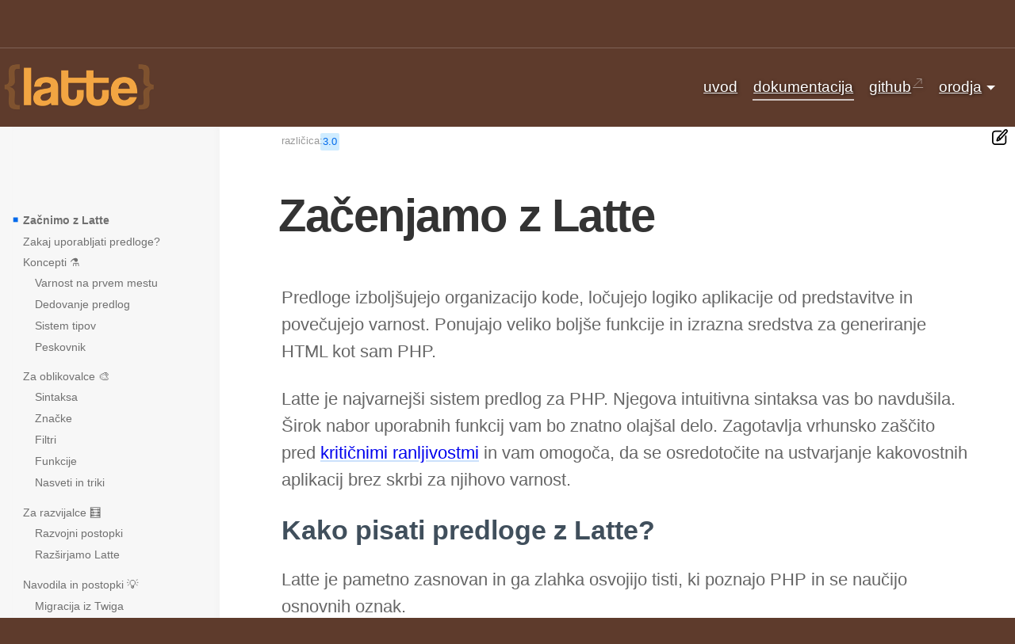

--- FILE ---
content_type: text/html; charset=utf-8
request_url: https://latte.nette.org/sl/guide
body_size: 6204
content:
<!DOCTYPE html>
<html lang="sl" class="site--latte site--wide">
<head>
	<meta charset="utf-8">
	<meta name="viewport" content="width=device-width, initial-scale=1, viewport-fit=cover">

	<title>Začenjamo z Latte – Latte Dokumentacija</title>

	<meta name="author" content="David Grudl; https://davidgrudl.com">
	<meta name="description" content="Latte je najvarnejši sistem predlog za PHP. Preprečuje številne varnostne ranljivosti. Cenili boste njegovo intuitivno sintakso in številne uporabne funkcije.">
	<meta property="og:title" content="Začenjamo z Latte">
	<meta property="og:description" content="Latte je najvarnejši sistem predlog za PHP. Preprečuje številne varnostne ranljivosti. Cenili boste njegovo intuitivno sintakso in številne uporabne funkcije."> 
	<meta property="og:image" content="https://files.nette.org/ogimages/latte?text=Za%C4%8Denjamo+z+Latte">
	<meta property="og:image:width" content="1200">
	<meta property="og:image:height" content="630">
	<meta property="og:url" content="https://latte.nette.org/sl/guide">
	<meta property="og:site_name" content="Latte Dokumentacija">
	<meta name="twitter:card" content="summary_large_image">
	<meta name="twitter:site" content="@nettefw">

	<script src="https://files.nette.org/assets/nette-snKAZNIL.js" type="module" crossorigin></script><link rel="modulepreload" href="https://files.nette.org/assets/refresh-content-DnYbp7vg.js" crossorigin><link rel="stylesheet" href="https://files.nette.org/assets/nette-DuLMoXQ0.css" crossorigin><link rel="stylesheet" href="https://files.nette.org/assets/refresh-content-YKFc9WzE.css" crossorigin>
	<link rel="canonical" href="https://latte.nette.org/sl/guide">
	<link rel="icon" href="/favicon.ico">
	<link rel="icon" href="https://files.nette.org/icons/latte/favicon.svg?v=1746451636" sizes="any" type="image/svg+xml">
	<link rel="apple-touch-icon" href="https://files.nette.org/icons/latte/apple-touch-icon.png?v=1746451636">
	<link rel="manifest" href="https://files.nette.org/icons/latte/site.webmanifest?v=1746451636">
	<link rel="alternate" hreflang="en" href="https://latte.nette.org/en/guide">
	<link rel="alternate" hreflang="cs" href="https://latte.nette.org/cs/guide">
	<link rel="alternate" hreflang="de" href="https://latte.nette.org/de/guide">
	<link rel="alternate" hreflang="es" href="https://latte.nette.org/es/guide">
	<link rel="alternate" hreflang="fr" href="https://latte.nette.org/fr/guide">
	<link rel="alternate" hreflang="it" href="https://latte.nette.org/it/guide">
	<link rel="alternate" hreflang="hu" href="https://latte.nette.org/hu/guide">
	<link rel="alternate" hreflang="pl" href="https://latte.nette.org/pl/guide">
	<link rel="alternate" hreflang="pt" href="https://latte.nette.org/pt/guide">
	<link rel="alternate" hreflang="ro" href="https://latte.nette.org/ro/guide">
	<link rel="alternate" hreflang="sl" href="https://latte.nette.org/sl/guide">
	<link rel="alternate" hreflang="tr" href="https://latte.nette.org/tr/guide">
	<link rel="alternate" hreflang="el" href="https://latte.nette.org/el/guide">
	<link rel="alternate" hreflang="bg" href="https://latte.nette.org/bg/guide">
	<link rel="alternate" hreflang="ru" href="https://latte.nette.org/ru/guide">
	<link rel="alternate" hreflang="uk" href="https://latte.nette.org/uk/guide">
	<link rel="alternate" hreflang="ja" href="https://latte.nette.org/ja/guide">
	<link rel="search" type="application/opensearchdescription+xml" href="https://nette.org/opensearch.xml" title="Nette Framework">
	<link rel="search" type="application/opensearchdescription+xml" href="https://forum.nette.org/opensearch.xml" title="Nette Framework forum">
	<meta name="docsearch:rank" content="30">
	<link rel="next" href="/sl/why-use">

	<script src="https://www.googletagmanager.com/gtag/js?id=G-351ZWVTLMC" async></script>
	<script>
		let cyrb53 = function(f,c){ c=void 0===c?0:c;for(var a=3735928559^c,b=1103547991^c,d=0,e;d<f.length;d++)e=f.charCodeAt(d),a=Math.imul(a^e,2654435761),b=Math.imul(b^e,1597334677);a=Math.imul(a^a>>>16,2246822507)^Math.imul(b^b>>>13,3266489909);b=Math.imul(b^b>>>16,2246822507)^Math.imul(a^a>>>13,3266489909);return 4294967296*(2097151&b)+(a>>>0)};
		let validityInterval = Math.round(new Date() / 1000 / 3600 / 24 / 7);
		let clientIdHash = cyrb53(["3.15.165.229", validityInterval, window.location.host, navigator.userAgent, navigator.language, screen.height, screen.width, screen.colorDepth, new Date().getTimezoneOffset()].join(';')).toString(16);

		window.dataLayer = window.dataLayer || [];
		function gtag(){ dataLayer.push(arguments);}
		gtag('js', new Date());
		gtag('config', "G-351ZWVTLMC", { client_storage: 'none', anonymize_ip: true, client_id: clientIdHash })
	</script>

	<script>
		(new ResizeObserver(() => { document.documentElement.style.setProperty('--viewport-width', document.documentElement.clientWidth + 'px'); })).observe(document.documentElement);
	</script>
</head>


<body>
<div class="nettebar-placeholder nettebar--hidden"></div>
<script src="https://nette.org/endpoint?nettebar=3&amp;lang=sl&amp;active=&amp;langs=en,cs,de,es,fr,it,hu,pl,pt,ro,sl,tr,el,bg,ru,uk,ja" async></script>

<section class="header header--latte">
	<div class="container">
		<div class="header-brand">
			<a href="/sl/" class="header-logo" title="Domača stran"><span>LATTE</span></a>
		</div>

		<nav class="menu">
			<div class="menu-toggle"><a href="#">Meni</a></div>
	<ul class="menu-top">
	<li><a href="https://latte.nette.org/sl/">Uvod</a></li>

	<li><a class="menu-active" href="https://latte.nette.org/sl/guide">Dokumentacija</a></li>

	<li><a href="https://github.com/nette/latte" class="link-external">GitHub</a></li>

	<li class="dropdown"><a class="dropdown-toggle" href="#">Orodja</a>
		<ul class="dropdown-flyout">
			<li><a href="https://fiddle.nette.org">fiddle</a></li>

			<li><a href="https://fiddle.nette.org/php2latte/">php2Latte</a></li>

			<li><a href="https://fiddle.nette.org/twig2latte/">twig2Latte</a></li>
		</ul>
	</li>
</ul>

		</nav>
	</div>
</section>


	<section class="main main--latte main--leftbar ">
		<div class="container">
		<div class="container-margin">
			<div class="main-columns">
	<h1 class="main-header">Začenjamo z Latte</h1>

				<div class="content">





	<main class="wiki">
	

<div class="perex">
	<p>Predloge izboljšujejo organizacijo kode, ločujejo logiko aplikacije od predstavitve in povečujejo varnost. Ponujajo veliko
	boljše funkcije in izrazna sredstva za generiranje HTML kot sam PHP.</p>

	<p>Latte je najvarnejši sistem predlog za PHP. Njegova intuitivna sintaksa vas bo navdušila. Širok nabor uporabnih funkcij vam
	bo znatno olajšal delo. Zagotavlja vrhunsko zaščito pred <a href="https://latte.nette.org/sl/safety-first">kritičnimi
	ranljivostmi</a> in vam omogoča, da se osredotočite na ustvarjanje kakovostnih aplikacij brez skrbi za njihovo varnost.</p>

	<h2 id="toc-kako-pisati-predloge-z-latte">Kako pisati predloge z Latte?</h2>

	<p>Latte je pametno zasnovan in ga zlahka osvojijo tisti, ki poznajo PHP in se naučijo osnovnih oznak.</p>

	<ul>
		<li>Najprej se seznanite s <a href="https://latte.nette.org/sl/syntax">sintakso Latte</a> in jo <a
		href="https://fiddle.nette.org/latte/#9cc0cf6d89">PREIZKUSITE NA SPLETU</a></li>

		<li>Oglejte si osnovni nabor <a href="https://latte.nette.org/sl/tags">oznak</a> in <a
		href="https://latte.nette.org/sl/filters">filtrov</a></li>

		<li>Pišite predloge v <a href="https://latte.nette.org/sl/recipes#toc-urejevalniki-in-ide">urejevalniku s podporo za
		Latte</a></li>
	</ul>

	<h2 id="toc-kako-uporabiti-latte-v-php">Kako uporabiti Latte v PHP?</h2>

	<p>Uvesti Latte v vašo novo aplikacijo je vprašanje nekaj minut:</p>

	<ul>
		<li>Najprej <a href="https://latte.nette.org/sl/develop#toc-namestitev">namestite in zaženite Latte</a></li>

		<li>Pustite se razvajati z <a href="https://latte.nette.org/sl/develop#toc-razhroscevanje-in-tracy">orodjem za
		razhroščevanje Tracy</a></li>

		<li>Razširite Latte z <a href="https://latte.nette.org/sl/extending-latte">lastno funkcionalnostjo</a></li>
	</ul>

	<p>Če prenašate star projekt, napisan v čistem PHP, v Latte, vam bo migracijo olajšalo <a
	href="https://latte.nette.org/sl/cookbook/migration-from-php">orodje za pretvorbo kode PHP v Latte</a>. Ali pa se pripravljate na
	prehod na Latte iz Twiga? Imamo za vas <a href="https://latte.nette.org/sl/cookbook/migration-from-twig">pretvornik predlog Twig
	v Latte</a>.</p>

	<h2 id="toc-kaj-se-zmore-latte">Kaj še zmore Latte?</h2>

	<p>Latte prejmete v polni opremi, z vsem pomembnim v osnovi.</p>

	<ul>
		<li>Vašo produktivnost bodo povečali <a href="https://latte.nette.org/sl/template-inheritance">mehanizmi dedovanja</a>,
		zahvaljujoč katerim se ponavljajoči elementi in strukture ponovno uporabijo</li>

		<li>Oklepni bunker <a href="https://latte.nette.org/sl/sandbox">sandbox</a> izolira predloge iz nezaupljivih virov, ki jih na
		primer urejajo sami uporabniki</li>

		<li>Za nadaljnji navdih so tu <a href="https://latte.nette.org/sl/recipes">nasveti in triki</a></li>
	</ul>
</div>

	</main>


	<nav class="pagination" aria-label="pagination">
			<span disabled class="pagination-previous">previous</span>
			<a href="/sl/why-use" class="pagination-next">Zakaj uporabljati predloge? ►</a>
	</nav>


	<aside class="note" style="margin-top: 4em; width: fit-content; zoom: 80%;">
		<p class="lead">Ste na tej strani našli težavo?</p>
		<ul style="padding-left: 20px">
			<li><a href="https://github.com/nette/docs/blob/master/latte/sl/guide.texy" target="_blank" rel="noopener">Prikaži na GitHubu</a> (nato pritisnite E za urejanje)</li>
			<li><a href="https://editor.nette.org/?url=https%3A%2F%2Fgithub.com%2Fnette%2Fdocs%2Fblob%2Fmaster%2Flatte%2Fsl%2Fguide.texy" target="_blank" rel="noopener">Odpri predogled</a></li>
			<li><a href="https://github.com/nette/docs/issues/new?body=URL%3A%20https%3A%2F%2Flatte.nette.org%2Fsl%2Fguide%0A%0A" target="_blank" rel="noopener">Prijavite težavo s to stranjo v GitHubu</a></li>
		</ul>
	</aside>


		<script>
		var postAx = "\t\t<div class=\"postAx\">\n\t\t\t<div class=\"postAx-inner\">\n\t\t\t\t<a href=\"https://blog.nette.org/en/latte-3-1-when-a-templating-system-truly-understands-html\" class=\"postAx-anchor\">\n\t\t\t\t\t<div class=\"blogtips-image\" style=\"float: right; margin-left: 1em; background-image: url(https\\:\\/\\/files\\.nette\\.org\\/blog\\/main\\/526-m\\.webp\\?v\\=1764182054)\"><\/div>\n\t\t\t\t\t<div class=\"postAx-title\"><span style=\"color:black;font-weight:normal\">Nasvet iz našega bloga:<\/span> Latte 3.1: When a templating system truly understands HTML<\/div>\n\t\t\t\t\t<div class=\"postAx-text\">Latte has long held the position of the safest templating system for PHP.\nIt's not just a marketing phrase – it's a consequence of the fact that\nLatte (unlike Twig or Blade)…<\/div>\n\t\t\t\t\t<div class=\"postAx-link\">https://blog.nette.org<\/div>\n\t\t\t\t<\/a>\n\t\t\t<\/div>\n\t\t<\/div>\n";
		if (window.showPostAx) {
			showPostAx(postAx);
			postAx = '';
		}
		</script>

	<div class="leftbar-toggle"><svg viewBox="0 0 64 64"><path d="m50 8h-36c-3.309 0-6 2.691-6 6v36c0 3.309 2.691 6 6 6h36c3.309 0 6-2.691 6-6v-36c0-3.309-2.691-6-6-6zm-38 42v-36c0-1.103.897-2 2-2h8v40h-8c-1.103 0-2-.897-2-2zm40 0c0 1.103-.897 2-2 2h-24v-40h24c1.103 0 2 .897 2 2z"></path></svg></div>

	<div class="topbar" >

		<div class="versions">
			različica:
			<a href="/sl/guide" class="active">3.0</a>
		</div>
	</div>
				</div>

	<aside class="leftbar">
		<div class="leftbar-sticky">
			<nav class="leftbar-menu">
			<ul>
	<li><a class="active" href="https://latte.nette.org/sl/guide">Začnimo z Latte</a></li>

	<li><a href="https://latte.nette.org/sl/why-use">Zakaj uporabljati predloge?</a></li>

	<li>Koncepti ⚗️
		<ul>
			<li><a href="https://latte.nette.org/sl/safety-first">Varnost na prvem mestu</a></li>

			<li><a href="https://latte.nette.org/sl/template-inheritance">Dedovanje predlog</a></li>

			<li><a href="https://latte.nette.org/sl/type-system">Sistem tipov</a></li>

			<li><a href="https://latte.nette.org/sl/sandbox">Peskovnik</a></li>
		</ul>
	</li>

	<li>Za oblikovalce 🎨
		<ul>
			<li><a href="https://latte.nette.org/sl/syntax">Sintaksa</a></li>

			<li><a href="https://latte.nette.org/sl/tags">Značke</a></li>

			<li><a href="https://latte.nette.org/sl/filters">Filtri</a></li>

			<li><a href="https://latte.nette.org/sl/functions">Funkcije</a></li>

			<li><a href="https://latte.nette.org/sl/recipes">Nasveti in triki</a></li>
		</ul>
	</li>

	<li>Za razvijalce 🧮
		<ul>
			<li><a href="https://latte.nette.org/sl/develop">Razvojni postopki</a></li>

			<li><a href="https://latte.nette.org/sl/extending-latte">Razširjamo Latte</a></li>
		</ul>
	</li>

	<li><a href="https://latte.nette.org/sl/cookbook">Navodila in postopki 💡</a>
		<ul>
			<li><a href="https://latte.nette.org/sl/cookbook/migration-from-twig">Migracija iz Twiga</a></li>

			<li><a href="https://latte.nette.org/sl/cookbook">… nadaljnje</a></li>
		</ul>
	</li>

	<li style="padding-top:1em"><a href="https://fiddle.nette.org/latte/" class="link-external">Igrišče</a></li>
</ul>

			</nav>
		</div>
	</aside>
			</div>

<div class="minimenu minimenu--wiki">
	<div>
		<div><img src="https://files.nette.org/images/edit-button.svg?v=1612307862" width="20"></div>
		<ul>
			<li><a href="https://github.com/nette/docs/blob/master/latte/sl/guide.texy" target="_blank" rel="noopener">Prikaži na GitHubu</a></li>

			<li><a href="https://editor.nette.org/?url=https%3A%2F%2Fgithub.com%2Fnette%2Fdocs%2Fblob%2Fmaster%2Flatte%2Fsl%2Fguide.texy" target="_blank" rel="noopener">Odpri predogled</a></li>

			<li><a href="https://doc.nette.org/sl/contributing/documentation">Kako pisati?</a></li>

			<li>changed 22. okt. 2025</li>

			<li><a href="/sl/guide?view=links" rel="nofollow">Backlinks</a> | <a href="https://nette.org/special/broken-links" rel="nofollow">Broken links</a></li>

			<li><a href="https://nette.org/special/all-pages">All pages</a></li>
		</ul>
	</div>
</div>
		</div>
		</div>
	</section>

	<footer class="footer">
		<div class="container">
			<div class="flex is-multiline is-always footer-columns">
				<div class="is-narrow">
					<h6>Oglejte si druge projekte</h6>
					<ul>
						<li><a href="https://doc.nette.org/sl/application">Web Framework <span>component-based MVC</span></a></li>
						<li><a href="https://latte.nette.org/">Latte <span>the safest &amp; intuitive templates</span></a></li>
						<li><a href="https://tester.nette.org/">Tester <span>enjoyable unit testing in PHP</span></a></li>
						<li><a href="https://tracy.nette.org/">Tracy <span>debugging tool you will love ♥</span></a></li>
						<li><a href="https://doc.nette.org/sl/dependency-injection">Dependency Injection <span>challenging container</span></a></li>
						<li><a href="https://doc.nette.org/sl/caching">Caching</a></li>
						<li><a href="https://doc.nette.org/sl/database">Database <span>layer for PHP</span></a></li>
						<li><a href="https://doc.nette.org/sl/forms">Forms <span>greatly facilitates web forms</span></a></li>
						<li><a href="https://doc.nette.org/sl/mail">Mail <span>sending emails</span></a></li>
						<li><a href="https://doc.nette.org/sl/neon">Neon <span>readable file format</span></a></li>
						<li><a href="https://doc.nette.org/sl/php-generator">PHP Code Generator</a></li>
						<li><a href="https://doc.nette.org/sl/schema">Schema <span>user data validation</span></a></li>
						<li><a href="https://doc.nette.org/sl/utils">Utils <span>collection of useful utilities</span></a></li>
						<li><a href="https://nette.org/sl/packages">...seznam vseh paketov</a></li>
					</ul>
				</div>

				<div class="is-narrow">
					<h6>Pomoč in podpora</h6>
					<ul>
						<li><a href="https://forum.nette.org/en/">Forum</a></li>
						<li><a href="https://discord.gg/azXxTbuQVq">Discord Nette</a></li>
						<li><a href="https://nette.org/en/releases">Release Notes</a></li>
						<li><a href="https://commits.nette.org">Commits</a></li>
					</ul>

					<h6>Naučite se</h6>
					<ul>
						<li><a href="https://doc.nette.org">Dokumentacija</a></li>
						<li><a href="https://blog.nette.org">Blog</a></li>
						<li><a href="https://api.nette.org">API</a></li>
						<li><a href="https://nette.org/sl/history">O Nette</a></li>
					</ul>
				</div>

				<div class="is-narrow">
					<h6>Skupnost</h6>
					<ul>
						<li><a href="https://nette.org/en/donate#platinum-partner">Partnerji in sponzorji</a></li>
						<li><a href="https://github.com/nette">GitHub</a></li>
						<li><a href="https://componette.org">Componette</a></li>
						<li><a href="https://nette.org/contributors">Dvorana slavnih</a></li>
						<li><a href="https://builtwith.nette.org/">Predstavitev</a></li>
					</ul>
					<ul>
						<li><a href="https://nette.org/donate">Prispevajte</a></li>
					</ul>
				</div>
				<div class="is-narrow footer-newsletter">
					<h6>Izberite svoj jezik</h6>

					<ul>
							<li><a href="https://latte.nette.org/en/guide" hreflang="en">English</a></li>
							<li><a href="https://latte.nette.org/cs/guide" hreflang="cs">Česky</a></li>
							<li><a href="https://latte.nette.org/de/guide" hreflang="de">Deutsch</a></li>
							<li><a href="https://latte.nette.org/es/guide" hreflang="es">Español</a></li>
							<li><a href="https://latte.nette.org/fr/guide" hreflang="fr">Français</a></li>
							<li><a href="https://latte.nette.org/it/guide" hreflang="it">Italiano</a></li>
							<li><a href="https://latte.nette.org/hu/guide" hreflang="hu">Magyar</a></li>
							<li><a href="https://latte.nette.org/pl/guide" hreflang="pl">Polska</a></li>
							<li><a href="https://latte.nette.org/pt/guide" hreflang="pt">Português</a></li>
							<li><a href="https://latte.nette.org/ro/guide" hreflang="ro">Română</a></li>
							<li><b><a href="https://latte.nette.org/sl/guide" hreflang="sl">Slovenski</a></b></li>
							<li><a href="https://latte.nette.org/tr/guide" hreflang="tr">Türkçe</a></li>
							<li><a href="https://latte.nette.org/el/guide" hreflang="el">Ελληνικά</a></li>
							<li><a href="https://latte.nette.org/bg/guide" hreflang="bg">Български</a></li>
							<li><a href="https://latte.nette.org/ru/guide" hreflang="ru">Русский</a></li>
							<li><a href="https://latte.nette.org/uk/guide" hreflang="uk">Українська</a></li>
							<li><a href="https://latte.nette.org/ja/guide" hreflang="ja">日本語</a></li>
					</ul>

					<h6>Sledite nam</h6>

					<div class="social-big-icons">
						<a href="https://blog.nette.org" title="Nette Blog"><img src="https://files.nette.org/images/icon-blog.png?v=1612307863" alt="Nette Blog"></a>
						<a href="https://twitter.com/nettefw" title="Twitter"><img src="https://files.nette.org/images/icon-twitter.png?v=1612307863" alt="Twitter"></a>
					</div>
				</div>
			</div>

			<hr>

			<p>Gostuje na e-infrastrukturi <a href="https://www.cesnet.cz/sluzby/">CESNET</a>. Zahvaljujemo se vam za podporo združenju CESNET, z.s.p.o.</p>

			<p>&copy; 2008, 2026 <a href="https://davidgrudl.com">David Grudl</a>. All rights reserved. &nbsp;
				<a href="https://nette.org/terms-of-use">Terms of use</a>
				<a style="float:right" href="#top">▲ up</a></p>
		</div>
	</footer>
</body>
</html>
